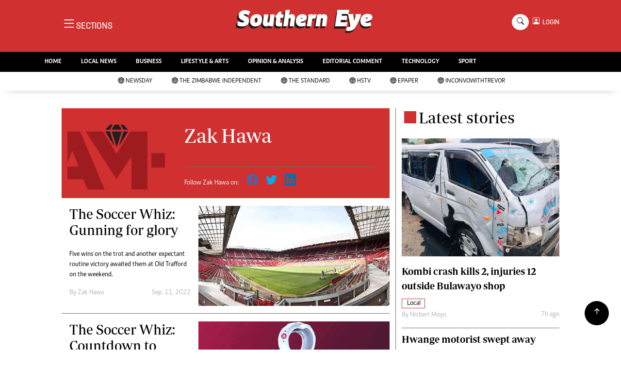

--- FILE ---
content_type: text/html; charset=UTF-8
request_url: https://www.newsday.co.zw/southerneye/author/5335/zak-hawa
body_size: 14624
content:
<!DOCTYPE html>
<html lang="en">
<head>
<meta charset="utf-8">
<title>Zak Hawa - The Southern  Eye
</title>
<meta content="width=device-width, initial-scale=1.0" name="viewport">
<meta name="theme-color" content="#d03030">
<meta name="developer:name" content="Omari Erick">
<meta name="developer:email" content="omarica2006@gmail.com">
<meta name="developer:phone" content="+254728283148">
<meta name="robots" content="index,follow" />
<meta name="copyright" content="The Southern Eye" />

<link rel="canonical" href="https://www.newsday.co.zw/southerneye/author/5335/zak-hawa">
<link rel="amphtml" href="https://www.newsday.co.zw/southerneye/amp/author/5335/zak-hawa">
 <meta name="twitter:site" content="@sotherneyeZim"/>
 <meta name="twitter:creator" content="@sotherneyeZim"/>
 <meta property="twitter:url" content="https://twitter.com/sotherneyeZim"/>
 <meta property="twitter:image" content="https://www.newsday.co.zw/southerneye/assets/images/logo.png"/>
 <meta property="og:image" content="https://www.newsday.co.zw/southerneye/assets/images/logo.png"/>
 <meta property="og:image:secure_url" content="https://www.newsday.co.zw/southerneye/assets/images/logo.png"/>
 <meta name="keywords" content="Breaking news, news online, Zimbabwe news, world news, news video, weather, business, money, politics, law, technology, entertainment, education,health"/>
 <meta name="author" content="The Southern Eye"/>
 <meta name="description" content="The Southern Edition"/>
 <link rel="image_src" href="https://www.newsday.co.zw/southerneye/assets/images/logo.png">
 <meta name="twitter:card" content="summary_large_image"/>
 <meta name="twitter:site" content="@sotherneyeZim"/>
 <meta name="twitter:creator" content="@sotherneyeZim"/>
 <meta property="twitter:title" content="Zak Hawa - The Southern Eye"/>
 <meta property="twitter:description" content="The Southern Edition"/>
 <meta property="twitter:url" content="https://twitter.com/sotherneyeZim"/>
 <meta property="og:type" content="website"/>
 <meta property="fb:app_id" content="734363231106555"/>
 <meta property="og:title" content="Zak Hawa - The Southern Eye"/>
 <meta property="og:description" content="The Southern Edition"/>
 <meta property="og:site_name" content="The Southern Eye"/>
 <meta property="og:url" content="https://www.newsday.co.zw/southerneye/category/19/sport">

 <script data-schema="Organization" type="application/ld+json">
     {"name":"The Southern Eye","url":"https://www.newsday.co.zw/southerneye/","logo":{"@type":"ImageObject","url":"https://www.newsday.co.zw/southerneye/assets/images/logo.png","width":190,"height":60},"sameAs":["https://www.newsday.co.zw/southerneye/","https://twitter.com/sotherneyeZim"],"@type":"Organization","@context":"http://schema.org"}
 </script>

 <script data-schema="WebPage" type="application/ld+json">
     {"@id":" https://www.newsday.co.zw/southerneye/author/5335/zak-hawa","potentialAction":{"@type":"ViewAction","target":"https://www.newsday.co.zw/southerneye/author/zak-hawa"},"@type":"WebPage","@context":"http://schema.org"}
 </script>

<link href="https://www.newsday.co.zw/southerneye/assets/images/seye.jpg" rel="icon">
<link href="https://cdn.jsdelivr.net/npm/bootstrap-icons@1.4.1/font/bootstrap-icons.css" rel="stylesheet">
<!--<link href="https://www.newsday.co.zw/southerneye/assets/css/owl.carousel.min.css" rel="stylesheet">
<link href="https://www.newsday.co.zw/southerneye/assets/css/owl.theme.default.min.css" rel="stylesheet">!-->
<link href="https://www.newsday.co.zw/southerneye/assets/css/bootstrap.min.css" rel="stylesheet">
<link href="https://www.newsday.co.zw/southerneye/assets/css/style.css?v=162" rel="stylesheet">
<script async id="ebx" src="//applets.ebxcdn.com/ebx.js"></script>

 <!-- Google Tag Manager -->
<script>(function(w,d,s,l,i){w[l]=w[l]||[];w[l].push({'gtm.start':
new Date().getTime(),event:'gtm.js'});var f=d.getElementsByTagName(s)[0],
j=d.createElement(s),dl=l!='dataLayer'?'&l='+l:'';j.async=true;j.src=
'https://www.googletagmanager.com/gtm.js?id='+i+dl;f.parentNode.insertBefore(j,f);
})(window,document,'script','dataLayer','GTM-PSM2T3V');</script>
<!-- End Google Tag Manager -->


<!-- Google tag (gtag.js) -->
<script async src="https://www.googletagmanager.com/gtag/js?id=G-4NLQ9GNSG1">
</script>
<script>
  window.dataLayer = window.dataLayer || [];
  function gtag(){dataLayer.push(arguments);}
  gtag('js', new Date());

  gtag('config', 'G-4NLQ9GNSG1');
</script>

<script async src="https://securepubads.g.doubleclick.net/tag/js/gpt.js"></script>
<script>
  window.googletag = window.googletag || {cmd: []};
  googletag.cmd.push(function() {
      googletag.enableServices();
  });
</script>
  
<!--
<script async src="https://pagead2.googlesyndication.com/pagead/js/adsbygoogle.js?client=ca-pub-5185228015030174"
     crossorigin="anonymous"></script>!-->
<style type="text/css">
.border-bottom-thick{
  border-bottom: 4px solid #000!important;
}
</style>
<style type="text/css">
		.navbar .megamenu{ padding: 1rem; }
		@media  all and (min-width: 992px) {
			.navbar .has-megamenu{position:static!important;}
			.navbar .megamenu{left:0; right:0; width:100%; margin-top:0;  }
			
		}	
	 
		@media(max-width: 991px){
			.navbar.fixed-top .navbar-collapse, .navbar.sticky-top .navbar-collapse{
				overflow-y: auto;
				max-height: 90vh;
				margin-top:10px;
			}
		}
	 
    .fader{
      -webkit-mask-image: linear-gradient(to bottom, black 50%, transparent 100%);
  mask-image: linear-gradient(to bottom, black 50%, transparent 100%);
  height:  100px;
  width: 100%;
     }

     body{
   padding:0!important;
   background:#FFF!important;
 }
 .sticky-top{
   background:#FFF;
 }
	</style>

<script async src="https://securepubads.g.doubleclick.net/tag/js/gpt.js"></script>
<script>
  window.googletag = window.googletag || {cmd: []};
  </script>

      
  <script>
    
    googletag.cmd.push(function() {
  
        
      googletag.defineSlot('/13427547/N-Category-1',[[728, 90],[970, 90]], 'div-gpt-ad-1661246079529-0').addService(googletag.pubads());
      googletag.defineSlot('/13427547/N-Category-2',[[300,250],[300,600]], 'div-gpt-ad-1661246137862-0').addService(googletag.pubads());
      googletag.defineSlot('/13427547/N-Category-3',[[728, 90],[300,250]], 'div-gpt-ad-1661246195455-0').addService(googletag.pubads());
      googletag.defineSlot('/13427547/N-Category-4',[[728, 90],[300,250]], 'div-gpt-ad-1661246237662-0').addService(googletag.pubads());
      googletag.defineSlot('/13427547/N-Category-5',[[728, 90],[300, 250]], 'div-gpt-ad-1661246424409-0').addService(googletag.pubads());
      googletag.defineSlot('/13427547/N-Category-6',[[728, 90],[300,250]], 'div-gpt-ad-1661246464747-0').addService(googletag.pubads());
      googletag.defineSlot('/13427547/N-Category-7',[[728, 90],[300, 250]], 'div-gpt-ad-1661246509552-0').addService(googletag.pubads());
      
        
      googletag.pubads().enableSingleRequest();
      googletag.enableServices();
    });
  </script>

       
  <script>
 var anchorSlot =googletag.cmd.push(function() {
    googletag.defineOutOfPageSlot('/13427547/N-ANCHOR', googletag.enums.OutOfPageFormat.BOTTOM_ANCHOR).addService(googletag.pubads());
    googletag.pubads().enableSingleRequest();
    googletag.enableServices();
  });
</script>

 <script async src=https://cdn.afp.ai/ssp/sdk.js></script> 
  </head>
  <body>

 <!-- Google Tag Manager (noscript) -->
<noscript><iframe src="https://www.googletagmanager.com/ns.html?id=GTM-PSM2T3V"
height="0" width="0" style="display:none;visibility:hidden"></iframe></noscript>
<!-- End Google Tag Manager (noscript) -->


<!-- Topbar Start -->
<div class="px-5 d-none d-lg-block">
      <div class="row gx-0">
        <div class="col-lg-8 mb-2 mb-lg-0">
          <div id="myNav" class="overlay overflow-scroll">
            <a href="javascript:void(0)" class="closebtn" onclick="closeNav()">&times;</a>
            <div class="overlay-content">
              <div class="container">
                <div class="row">
                  <div class="col-12 col-md-3 boda-right">
                    <div class=" top-styling boda-bottom pt-3">
                      <img src="https://www.newsday.co.zw/southerneye/assets/images/logo.png" class="logo-style"> 
                      
                   <p>
                   AMH is an independent media house free from political ties or outside influence.
We have four newspapers: The Zimbabwe Independent, a business weekly published every Friday, The Standard, a weekly published every Sunday, and Southern and NewsDay, our daily newspapers. Each has an online edition.
    </p>
                      
                    </div>
                    <div class=" top-styling mt-2 boda-bottom mt-3">
                      <ul class="list-style-none">
                      <li><strong>Marketing</strong></li>
                      <li>Digital Marketing Manager:  <a href="/cdn-cgi/l/email-protection" class="__cf_email__" data-cfemail="3c485149485d515e5d4e5d7c5d504c545d515958555d125f5312464b">[email&#160;protected]</a></li>

                      <li>Tel: (04) 771722/3</li>

                      <li><strong>Online Advertising</strong></li>
                      <li><a href="/cdn-cgi/l/email-protection" class="__cf_email__" data-cfemail="80c4e9e7e9f4e1ecc0e1ecf0e8e1ede5e4e9e1aee3efaefaf7">[email&#160;protected]</a></li>

                      <li><strong>Web Development</strong></li>
                      <li><a href="/cdn-cgi/l/email-protection" class="__cf_email__" data-cfemail="0862656966716d66716d7a6d486964786069656d6c6169266b6726727f">[email&#160;protected]</a></li>
                      </ul>
                    </div>
                  </div>
                  <div class="col-12 col-md-9">
               


                    <div class="text-standard brands  mb-3 mt-3">NEWS & CURRENT AFFAIRS</div>
                    <div class="row">
                      <div class="col-12 col-md-4 boda-right">
                       
                        <ul class="justify-content-left  list-style-none   boda-bottom   row px-0">

                             
                           <li class="nav-item">
                            <a class="nav-link text-white" href="https://www.newsday.co.zw/southerneye/category/2/news">
                              <i class="bi bi-chevron-right"></i>News</a>
                          </li>
                          
                           <li class="nav-item">
                            <a class="nav-link text-white" href="https://www.newsday.co.zw/southerneye/category/3/politics">
                              <i class="bi bi-chevron-right"></i>Politics</a>
                          </li>
                          
                           <li class="nav-item">
                            <a class="nav-link text-white" href="https://www.newsday.co.zw/southerneye/category/6/entertainment">
                              <i class="bi bi-chevron-right"></i>Entertainment</a>
                          </li>
                          
                           <li class="nav-item">
                            <a class="nav-link text-white" href="https://www.newsday.co.zw/southerneye/category/39/courts">
                              <i class="bi bi-chevron-right"></i>Courts</a>
                          </li>
                          
                           <li class="nav-item">
                            <a class="nav-link text-white" href="https://www.newsday.co.zw/southerneye/category/40/local">
                              <i class="bi bi-chevron-right"></i>Local</a>
                          </li>
                          
                           <li class="nav-item">
                            <a class="nav-link text-white" href="https://www.newsday.co.zw/southerneye/category/42/crime">
                              <i class="bi bi-chevron-right"></i>Crime</a>
                          </li>
                          
                           <li class="nav-item">
                            <a class="nav-link text-white" href="https://www.newsday.co.zw/southerneye/category/86/government">
                              <i class="bi bi-chevron-right"></i>Government</a>
                          </li>
                          
                           <li class="nav-item">
                            <a class="nav-link text-white" href="https://www.newsday.co.zw/southerneye/category/87/football">
                              <i class="bi bi-chevron-right"></i>Football</a>
                          </li>
                          
                           <li class="nav-item">
                            <a class="nav-link text-white" href="https://www.newsday.co.zw/southerneye/category/88/tennis">
                              <i class="bi bi-chevron-right"></i>Tennis</a>
                          </li>
                          
                           <li class="nav-item">
                            <a class="nav-link text-white" href="https://www.newsday.co.zw/southerneye/category/89/rugby">
                              <i class="bi bi-chevron-right"></i>Rugby</a>
                          </li>
                          
                         

                        </ul>



                        <ul class="justify-content-left  list-style-none  boda-bottom      row px-0">

                             
                           <li class="nav-item">
                            <a class="nav-link text-white" href="https://www.newsday.co.zw/southerneye/category/90/cricket">
                              <i class="bi bi-chevron-right"></i>Cricket</a>
                          </li>
                          
                           <li class="nav-item">
                            <a class="nav-link text-white" href="https://www.newsday.co.zw/southerneye/category/91/swimming">
                              <i class="bi bi-chevron-right"></i>Swimming</a>
                          </li>
                          
                           <li class="nav-item">
                            <a class="nav-link text-white" href="https://www.newsday.co.zw/southerneye/category/92/motor-racing">
                              <i class="bi bi-chevron-right"></i>Motor Racing</a>
                          </li>
                          
                           <li class="nav-item">
                            <a class="nav-link text-white" href="https://www.newsday.co.zw/southerneye/category/93/other-sport">
                              <i class="bi bi-chevron-right"></i>Other Sport</a>
                          </li>
                          
                           <li class="nav-item">
                            <a class="nav-link text-white" href="https://www.newsday.co.zw/southerneye/category/94/markets">
                              <i class="bi bi-chevron-right"></i>Markets</a>
                          </li>
                          
                           <li class="nav-item">
                            <a class="nav-link text-white" href="https://www.newsday.co.zw/southerneye/category/95/economy">
                              <i class="bi bi-chevron-right"></i>Economy</a>
                          </li>
                          
                           <li class="nav-item">
                            <a class="nav-link text-white" href="https://www.newsday.co.zw/southerneye/category/98/health">
                              <i class="bi bi-chevron-right"></i>Health</a>
                          </li>
                          
                           <li class="nav-item">
                            <a class="nav-link text-white" href="https://www.newsday.co.zw/southerneye/category/106/multimedia">
                              <i class="bi bi-chevron-right"></i>Multimedia</a>
                          </li>
                          
                           <li class="nav-item">
                            <a class="nav-link text-white" href="https://www.newsday.co.zw/southerneye/category/170/editorial-comment">
                              <i class="bi bi-chevron-right"></i>Editorial Comment</a>
                          </li>
                          
                           <li class="nav-item">
                            <a class="nav-link text-white" href="https://www.newsday.co.zw/southerneye/category/258/elections-2013">
                              <i class="bi bi-chevron-right"></i>Elections 2013</a>
                          </li>
                          
                         

                        </ul>





                      </div>
                      <div class="col-12 col-md-4">
                         
                        <ul class="justify-content-left list-style-none boda-bottom row px-0">
                                                    
                           <li class="nav-item">
                            <a class="nav-link text-white" href="https://www.newsday.co.zw/southerneye/category/1216/life-style">
                              <i class="bi bi-chevron-right"></i>Life & Style</a>
                          </li>
                          
                           <li class="nav-item">
                            <a class="nav-link text-white" href="https://www.newsday.co.zw/southerneye/category/1217/business">
                              <i class="bi bi-chevron-right"></i>Business</a>
                          </li>
                          
                           <li class="nav-item">
                            <a class="nav-link text-white" href="https://www.newsday.co.zw/southerneye/category/1218/sport">
                              <i class="bi bi-chevron-right"></i>Sport</a>
                          </li>
                          
                           <li class="nav-item">
                            <a class="nav-link text-white" href="https://www.newsday.co.zw/southerneye/category/3647/mandela-the-life">
                              <i class="bi bi-chevron-right"></i>Mandela-The Life</a>
                          </li>
                          
                           <li class="nav-item">
                            <a class="nav-link text-white" href="https://www.newsday.co.zw/southerneye/category/3939/christmas-2013">
                              <i class="bi bi-chevron-right"></i>Christmas 2013</a>
                          </li>
                          
                           <li class="nav-item">
                            <a class="nav-link text-white" href="https://www.newsday.co.zw/southerneye/category/4395/southern-voices">
                              <i class="bi bi-chevron-right"></i>Southern Voices</a>
                          </li>
                          
                           <li class="nav-item">
                            <a class="nav-link text-white" href="https://www.newsday.co.zw/southerneye/category/5537/boxing">
                              <i class="bi bi-chevron-right"></i>Boxing</a>
                          </li>
                          
                           <li class="nav-item">
                            <a class="nav-link text-white" href="https://www.newsday.co.zw/southerneye/category/5538/athletics">
                              <i class="bi bi-chevron-right"></i>Athletics</a>
                          </li>
                          
                           <li class="nav-item">
                            <a class="nav-link text-white" href="https://www.newsday.co.zw/southerneye/category/5539/golf">
                              <i class="bi bi-chevron-right"></i>Golf</a>
                          </li>
                          
                           <li class="nav-item">
                            <a class="nav-link text-white" href="https://www.newsday.co.zw/southerneye/category/5540/basketball">
                              <i class="bi bi-chevron-right"></i>Basketball</a>
                          </li>
                          
                        </ul>

                        
                        <ul class="justify-content-left  list-style-none   boda-bottom   row px-0">

                             
                           <li class="nav-item">
                            <a class="nav-link text-white" href="https://www.newsday.co.zw/southerneye/category/5541/volleyball">
                              <i class="bi bi-chevron-right"></i>Volleyball</a>
                          </li>
                          
                           <li class="nav-item">
                            <a class="nav-link text-white" href="https://www.newsday.co.zw/southerneye/category/5876/netball">
                              <i class="bi bi-chevron-right"></i>Netball</a>
                          </li>
                          
                           <li class="nav-item">
                            <a class="nav-link text-white" href="https://www.newsday.co.zw/southerneye/category/5931/hockey">
                              <i class="bi bi-chevron-right"></i>Hockey</a>
                          </li>
                          
                           <li class="nav-item">
                            <a class="nav-link text-white" href="https://www.newsday.co.zw/southerneye/category/6762/zimbabwe-34">
                              <i class="bi bi-chevron-right"></i>Zimbabwe 34</a>
                          </li>
                          
                           <li class="nav-item">
                            <a class="nav-link text-white" href="https://www.newsday.co.zw/southerneye/category/7575/accidents">
                              <i class="bi bi-chevron-right"></i>Accidents</a>
                          </li>
                          
                           <li class="nav-item">
                            <a class="nav-link text-white" href="https://www.newsday.co.zw/southerneye/category/7855/bulawayo-at-120">
                              <i class="bi bi-chevron-right"></i>Bulawayo @ 120</a>
                          </li>
                          
                           <li class="nav-item">
                            <a class="nav-link text-white" href="https://www.newsday.co.zw/southerneye/category/8179/fifa2014-world-cup">
                              <i class="bi bi-chevron-right"></i>Fifa2014 World Cup</a>
                          </li>
                          
                           <li class="nav-item">
                            <a class="nav-link text-white" href="https://www.newsday.co.zw/southerneye/category/17635/home">
                              <i class="bi bi-chevron-right"></i>Home</a>
                          </li>
                          
                           <li class="nav-item">
                            <a class="nav-link text-white" href="https://www.newsday.co.zw/southerneye/category/19206/world-news">
                              <i class="bi bi-chevron-right"></i>World News</a>
                          </li>
                          
                           <li class="nav-item">
                            <a class="nav-link text-white" href="https://www.newsday.co.zw/southerneye/category/21957/matabeleland-north">
                              <i class="bi bi-chevron-right"></i>Matabeleland North</a>
                          </li>
                          
                         

                        </ul>
                     
                      </div>
                      <div class="col-12 col-md-4 boda-left">
                       
                      <div class="row">
                        <ul class="justify-content-left  list-style-none boda-bottom row px-0">
                                                   
                           <li class="nav-item">
                            <a class="nav-link text-white" href="https://www.newsday.co.zw/southerneye/category/22098/education">
                              <i class="bi bi-chevron-right"></i>Education</a>
                          </li>
                          
                           <li class="nav-item">
                            <a class="nav-link text-white" href="https://www.newsday.co.zw/southerneye/category/22100/handball">
                              <i class="bi bi-chevron-right"></i>Handball</a>
                          </li>
                          
                           <li class="nav-item">
                            <a class="nav-link text-white" href="https://www.newsday.co.zw/southerneye/category/22101/chess">
                              <i class="bi bi-chevron-right"></i>Chess</a>
                          </li>
                          
                           <li class="nav-item">
                            <a class="nav-link text-white" href="https://www.newsday.co.zw/southerneye/category/22102/karate">
                              <i class="bi bi-chevron-right"></i>Karate</a>
                          </li>
                          
                           <li class="nav-item">
                            <a class="nav-link text-white" href="https://www.newsday.co.zw/southerneye/category/22103/agriculture">
                              <i class="bi bi-chevron-right"></i>Agriculture</a>
                          </li>
                          
                           <li class="nav-item">
                            <a class="nav-link text-white" href="https://www.newsday.co.zw/southerneye/category/22116/featured">
                              <i class="bi bi-chevron-right"></i>Featured</a>
                          </li>
                          
                           <li class="nav-item">
                            <a class="nav-link text-white" href="https://www.newsday.co.zw/southerneye/category/22117/cartoons">
                              <i class="bi bi-chevron-right"></i>Cartoons</a>
                          </li>
                          
                           <li class="nav-item">
                            <a class="nav-link text-white" href="https://www.newsday.co.zw/southerneye/category/22118/picture-gallery">
                              <i class="bi bi-chevron-right"></i>Picture Gallery</a>
                          </li>
                          
                           <li class="nav-item">
                            <a class="nav-link text-white" href="https://www.newsday.co.zw/southerneye/category/23462/opinion-amp-analysis">
                              <i class="bi bi-chevron-right"></i>Opinion &amp; Analysis</a>
                          </li>
                          
                           <li class="nav-item">
                            <a class="nav-link text-white" href="https://www.newsday.co.zw/southerneye/category/357850/contact-us">
                              <i class="bi bi-chevron-right"></i>Contact Us</a>
                          </li>
                          
                        </ul>
                         
                        <ul class="justify-content-left list-style-none   row px-0">
                                                   
                           <li class="nav-item">
                            <a class="nav-link text-white" href="https://www.newsday.co.zw/southerneye/category/358257/about-us">
                              <i class="bi bi-chevron-right"></i>About us</a>
                          </li>
                          
                           <li class="nav-item">
                            <a class="nav-link text-white" href="https://www.newsday.co.zw/southerneye/category/358493/advertising">
                              <i class="bi bi-chevron-right"></i>Advertising</a>
                          </li>
                          
                           <li class="nav-item">
                            <a class="nav-link text-white" href="https://www.newsday.co.zw/southerneye/category/358640/terms-and-conditions">
                              <i class="bi bi-chevron-right"></i>Terms and Conditions</a>
                          </li>
                          
                           <li class="nav-item">
                            <a class="nav-link text-white" href="https://www.newsday.co.zw/southerneye/category/358646/privacy-policy">
                              <i class="bi bi-chevron-right"></i>Privacy Policy</a>
                          </li>
                          
                           <li class="nav-item">
                            <a class="nav-link text-white" href="https://www.newsday.co.zw/southerneye/category/3096224744078436/local-news">
                              <i class="bi bi-chevron-right"></i>Local News</a>
                          </li>
                          
                           <li class="nav-item">
                            <a class="nav-link text-white" href="https://www.newsday.co.zw/southerneye/category/3096224744078437/technology">
                              <i class="bi bi-chevron-right"></i>Technology</a>
                          </li>
                          
                           <li class="nav-item">
                            <a class="nav-link text-white" href="https://www.newsday.co.zw/southerneye/category/3096224744078438/international">
                              <i class="bi bi-chevron-right"></i>International</a>
                          </li>
                          
                           <li class="nav-item">
                            <a class="nav-link text-white" href="https://www.newsday.co.zw/southerneye/category/3096224744078439/editorial-comment">
                              <i class="bi bi-chevron-right"></i>Editorial Comment</a>
                          </li>
                          
                        </ul>

                        </div>


                      </div>


 



                    </div>






 


 



                    </div>














                     <div class="row boda-top">
                       
                       
                    </div>
                  </div>
                   
                     


      
                </div>
              </div>
            </div>
          </div>
          <div class="d-flex text-white top-article" style="font-size:15px;padding-left: 10px;cursor:pointer" onclick="openNav()">
          </div>
        </div>
      </div>
    </div>

<!-- Topbar End -->
 <div id="main">
      <!-- Navbar & Carousel Start -->







      <div class="skycraper col" style="position:absolute;top:4px;z-index:0!important;left:0">
    <div class="sticky-top" style="position:fixed;top:4px;z-index:0!important;left:0"> 
      
  </div>
  </div>










      <section class="ftco-section" style="z-index:2!important;position:relative;">
        <div class="container" style="background: #d03030 !important">
          <div class="row justify-content-between">
            <div class="col-md-12 order-md-last">
              <div class="row">
                 <div class="col-md-4 desktop-only align-items-center">
                  <button class="openbtn open-display" onclick="openNav()">
                    <i class="bi bi-list hum-style"></i>
                    <span class="section-style">SECTIONS</span>
                  </button>
                </div>
                <div class="col-10 col-md-4 pt-2 desktop-only">
                  <a class="navbar-brand" href="https://www.newsday.co.zw/southerneye">
                    <img src="https://www.newsday.co.zw/southerneye/assets/images/logo.png" class="w-100"> 
                  </a>
                </div>
                <div class="col-10 col-md-6 pt-2 mobile-only">
                  <a class="navbar-brand" href="https://www.newsday.co.zw/southerneye">
                     <img src="https://www.newsday.co.zw/southerneye/assets/images/logo.png" class="w-100 pt-3"> 
                  </a>
                </div>
                <div class="col-2 col-md-6 mobile-only" style="padding:3px">
                  <button class="navbar-toggler" type="button" data-bs-toggle="collapse" data-bs-target="#main_nav" data-bs-target="#navbarNav" aria-controls="navbarNav" aria-expanded="false" aria-label="Toggle navigation">
                    <i class="f-12 bi bi-list"></i>
                  </button>
                </div>
                          
                <div class="col-md-4 d-md-flex justify-content-end desktop-only   align-self-center">
                  <div class="search"></div>
                  <form action="#" class="searchform order-lg-last">
                    <div class="form-group d-flex justify-content-end align-items-baseline">
                      <div class="box" id="search">
                        <input type="text" placeholder="Type to search" class="search-box">
                        <span class="mx-2" onclick="closeSearch()" style="cursor: pointer;">x</span>
                      </div>
                      <a href="https://www.newsday.co.zw/southerneye/search"
                      <span class=" search bi bi-search mx-2" onclick="openSearch1()" style="cursor: pointer;"></span>
</a>
                      
                    
                    <div class="dopdown1">
                      <a href="https://www.newsday.co.zw/southerneye/sso" class="dopbtn bi bi-person-square d-flex login"> &nbsp;&nbsp;LOGIN</a>
                     
                    </div>
                    

                  </form>
                </div>
              </div>
               <div class="row bg-newsday-dark mx-0">
                  <div class="d-flex  align-items-center justify-content-between login-border-bottom">
                    <div class="col-md-6 mobile-only">
                    </div>
                    <div class="col-md-6 mobile-only d-none">
                      
                   
                    
                    <div class="dopdown1 pt-2">
                      <a href="https://www.newsday.co.zw/southerneye/sso" class="dopbtn bi bi-person-square d-flex login"> &nbsp;&nbsp;LOGIN</a>
                     
                    </div>
                    
                    </div>
                  </div>
                </div>   
            </div>
          </div>
        </div>
       
      </section>
      <section> 
         <nav class="navbar navbar-expand-lg navbar-light  p-0 bg-dark"  style="z-index:3">
          <div class="align-items-baseline">
            <div class="ftco-navbar-light collapse bg-dark navbar-collapse" id="main_nav">
              <div class="row bg-dark mx-0">
                <ul class="navbar-nav drop-menu desktop-only justify-content-end bg-dark">
                  <li class="nav-item menu-mobile-border desktop-only">
                    <a href="https://www.newsday.co.zw/southerneye" class="nav-link desgin text-white ">
                      <i class="bi bi-chevron-right"></i>HOME </a>
                  </li>
                  <li class="nav-item menu-mobile-border desktop-only">
                    <a href="https://www.newsday.co.zw/southerneye/category/40/local-news" class="nav-link nairobian desgin text-white ">
                      <i class="bi bi-chevron-right"></i>LOCAL NEWS</a>
                  </li>
                  <li class="nav-item menu-mobile-border desktop-only">
                    <a href="https://www.newsday.co.zw/southerneye/category/4/business-digest" class="nav-link nairobian desgin text-white ">
                      <i class="bi bi-chevron-right"></i>BUSINESS</a>
                  </li>


                  <li class="nav-item menu-mobile-border desktop-only">
                    <a href="https://www.newsday.co.zw/southerneye/category/6/lifestyle-and-arts" class="nav-link nairobian desgin text-white">
                      <i class="bi bi-chevron-right"></i>LIFESTYLE & ARTS</a>
                  </li>

                  <li class="nav-item menu-mobile-border desktop-only">
                    <a href="https://www.newsday.co.zw/southerneye/category/10/opinion-and-analysis" class="nav-link desgin  text-white">
                      <i class="bi bi-chevron-right"></i>OPINION & ANALYSIS</a>
                  </li>

                  <li class="nav-item menu-mobile-border desktop-only">
                    <a href="https://www.newsday.co.zw/southerneye/category/170/editorial-comment" class="nav-link nairobian desgin  text-white">
                      <i class="bi bi-chevron-right"></i>EDITORIAL COMMENT</a>
                  </li>
                  
                 
                  <li class="nav-item menu-mobile-border desktop-only">
                    <a href="https://www.newsday.co.zw/southerneye/category/9/technology" class="nav-link nairobian desgin text-white">
                      <i class="bi bi-chevron-right"></i>TECHNOLOGY</a>
                  </li>

 
                  <li class="nav-item menu-mobile-border desktop-only">
                    <a href="https://www.newsday.co.zw/southerneye/category/5/sport" class="nav-link nairobian desgin text-white">
                      <i class="bi bi-chevron-right"></i>SPORT</a>
                  </li>
                </ul>
                
                <div class="row mx-0 my-4 px-4 d-md-none mobile-only ">

                
                
                    <div class="dopdown pt-0 pb-3">
                      <a href="https://www.newsday.co.zw/southerneye/sso" class="dopbtn bi bi-person-square d-flex login text-white"> &nbsp;&nbsp;LOGIN</a>
                     
                    </div>
                    
                    
                   <form class="d-flex">
                  <input class="form-control me-2" type="search" placeholder="Search" aria-label="Search">
                  <button class="btn btn-dark" type="submit">Search</button>
                </form>
                </div>
                  <div class="col p-0">
                  <ul class=" navbar-nav drop-menu">
                    
                  <li class="nav-item menu-mobile-border mobile-only">
                    <a href="https://www.newsday.co.zw/southerneye" class="nav-link nairobian desgin text-white ">
                      <i class="bi bi-chevron-right"></i>HOME</a>
                  </li>
                  <li class="nav-item menu-mobile-border mobile-only">
                    <a href="https://www.newsday.co.zw/southerneye/category/40/local-news" class="nav-link nairobian desgin text-white ">
                      <i class="bi bi-chevron-right"></i>LOCAL NEWS</a>
                  </li>
                  <li class="nav-item menu-mobile-border mobile-only">
                    <a href="https://www.newsday.co.zw/southerneye/category/4/business-digest" class="nav-link nairobian desgin text-white ">
                      <i class="bi bi-chevron-right"></i>BUSINESS</a>
                  </li>


                  <li class="nav-item menu-mobile-border mobile-only">
                    <a href="https://www.newsday.co.zw/southerneye/category/6/lifestyle-and-arts" class="nav-link nairobian desgin text-white">
                      <i class="bi bi-chevron-right"></i>LIFESTYLE & ARTS</a>
                  </li>

                
                  </ul>
                </div>
                <div class="col">
                  <ul class="navbar-nav  drop-menu">
                     
                  <li class="nav-item menu-mobile-border mobile-only">
                    <a href="https://www.newsday.co.zw/southerneye/category/10/opinion-and-analysis" class="nav-link desgin  text-white">
                      <i class="bi bi-chevron-right"></i>OPINION & ANALYSIS</a>
                  </li>

                  <li class="nav-item menu-mobile-border mobile-only">
                    <a href="https://www.newsday.co.zw/southerneye/category/170/editorial-comment" class="nav-link nairobian desgin  text-white">
                      <i class="bi bi-chevron-right"></i>EDITORIAL COMMENT</a>
                  </li>
                  
                 
                  <li class="nav-item menu-mobile-border mobile-only">
                    <a href="https://www.newsday.co.zw/southerneye/category/9/technology" class="nav-link nairobian desgin text-white">
                      <i class="bi bi-chevron-right"></i>TECHNOLOGY</a>
                  </li>

 
                  <li class="nav-item menu-mobile-border mobile-only">
                    <a href="https://www.newsday.co.zw/southerneye/category/5/sport" class="nav-link nairobian desgin text-white">
                      <i class="bi bi-chevron-right"></i>SPORT</a>
                  </li>
                  <li class="nav-item menu-mobile-border mobile-only">
                    <a href="https://convowithtrevor.com/" class="nav-link nairobian desgin text-white">
                      <i class="bi bi-chevron-right"></i>InConvoWithTrevor</a>
                  </li>
                  </ul>
                </div>



              </div>
            </div>
          </div>
        </nav>



        <nav class="navbar navbar-expand-lg navbar-light navborder-live p-0 ">
          <div class="container-fluid align-items-baseline p-0">
            <div class="ftco-navbar-light justify-content-center collapse navbar-collapse" id="main_nav">
              <div class="row">
                <ul class=" navbar-nav drop-menu">
                  
                <li class="nav-item menu-mobile-border">
                    <a href="https://newsday.co.zw/" class="nav-link desgin nav-live text-dark">
                      <i class="bi bi-globe"></i>
                      <span class="live-style-eve"></span>NewsDay</a>
                  </li>
                  <li class="nav-item menu-mobile-border">
                    <a href="https://newsday.co.zw/theindependent" class="nav-link desgin nav-live text-dark">
                      <i class="bi bi-globe"></i>
                      <span class="live-style-eve"></span>The Zimbabwe Independent</a>
                  </li>
                  <li class="nav-item menu-mobile-border">
                    <a href="https://newsday.co.zw/thestandard" class="nav-link desgin nav-live text-dark">
                      <i class="bi bi-globe"></i>
                      <span class="live-style-eve"></span>The Standard</a>
                  </li>
                   
                  <li class="nav-item menu-mobile-border">
                    <a href="https://newsday.co.zw/hstv" class="nav-link desgin nav-live text-dark">
                      <i class="bi bi-globe"></i>
                      <span class="live-style-eve"></span>HSTV</a>
                  </li>

                  <li class="nav-item menu-mobile-border">
                    <a href="https://epaper.newsday.co.zw" class="nav-link desgin nav-live text-dark">
                      <i class="bi bi-globe"></i>
                      <span class="live-style-eve"></span>Epaper</a>
                  </li>		  
				   <li class="nav-item menu-mobile-border">
                    <a href="https://convowithtrevor.com/" class="nav-link desgin nav-live text-dark">
                      <i class="bi bi-globe"></i>
                      <span class="live-style-eve"></span>InConvoWithTrevor</a>
                  </li>
                </ul>
              </div>
            </div>
          </div>
        </nav>
      </section>







      <div class="skycraper col" style="position:absolute;top:4px;z-index:0!important;right:0">
    <div class="sticky-top" style="position:fixed;top:4px;z-index:0!important;right:0"> 
     
   
  </div>
  </div>













    </div>
<section class="section-phase pt-3 pb-3">
  <div class="container">

  
<!-- /13427547/N-Category-1 -->
<div id='div-gpt-ad-1661246079529-0' class="ad">
  <script data-cfasync="false" src="/cdn-cgi/scripts/5c5dd728/cloudflare-static/email-decode.min.js"></script><script>
    googletag.cmd.push(function() { googletag.display('div-gpt-ad-1661246079529-0'); });
  </script>
</div>



    <div class="row">
        
      <div class="col-12 col-md-8">
        <div class="row">
          <div class="col-12 co-md-12">
           <!-- <div class="brand-title d-flex mb-3 col-md-12">
              <span class="bg-latest"></span>
              <h2><a href="https://www.newsday.co.zw/southerneye/author/5335/zak-hawa" class="links text-dark"> 
             Author : Zak Hawa
              </a></h2>
            </div>!-->




            <div class="card border-0">
                <div class="row mx-0  mb-3 pt-3 bg-latest">
                  <div class="col-md-4 round">
                  <img src="https://www.newsday.co.zw/assets/images/alpha.png" data-src="https://cdn.thestandard.co.zw#" class="lazily img-fluid w-100 style-image-three h-100  mb-3" alt="Zak Hawa">
                  </div>
                  <div class="col-md-8">
                    <div class="card-body ">
                      <h1 class="text-white my-3">
                      Zak Hawa
                      </h1>
                      <div class="mb-3 pt-2 top-article text-white">
                      <!--
                        <ul>
                        <li> <a href="/">The NewsDay</a></li>
                        <li>  <a href="/theindependent">The Zimbabwe Independent</a></li>
                        <li>  <a href="/thestandard">The Standard</a></li>
                        <li> <a href="/southerneye"> The Southern Eye</a></li>
                      </ul>!-->
                        </div>
                      <div class="d-flex align-items-baseline justify-content-start mt-3 boda-top">
      
                        <small class="text-light">Follow  Zak Hawa on: </small>
                          <div class="d-flex mx-2 pb-0 share-social mb-0">
                          <a target="_blank" href="#">  <i class="bi bi-facebook social-icon-to m-2 facebook"></i></a>
                          <a target="_blank" href="#">     <i class="bi bi-twitter social-icon-to m-2 twitter"></i></a>
                          <a target="_blank" href="#">      <i class="bi bi-linkedin social-icon-to m-2 linkedin"></i></a>
                              
                          </div>
                      </div>
                    </div>
                  </div>
                </div>
                
              </div>



            





                    
                    
        
                    
         
        
                    
        
        
                    
        
        






              <div class="card border-0 ">
                <div class="row g-0 boda-bottom mb-3">
                  <div class="col-md-5">
                    <div class="card-body ">
                       
        <a class="text-dark" href="https://www.newsday.co.zw//article/200000335/the-soccer-whiz-gunning-for-glory">
          <h3 class="mb-3">The Soccer Whiz: Gunning for glory</h3>
        </a>
                      <div class="mb-3 pt-2 top-article"> 
                        Five  wins on the trot and another expectant  routine victory awaited them at Old Trafford on the weekend.
                      </div>
                      <div class="d-flex align-items-baseline justify-content-between mt-3">
      
                        <small class="text-muted">By <a class="text-muted" href="https://www.newsday.co.zw/southerneye/author/5335/zak-hawa">Zak Hawa</a> </small>
                         <small class="text-muted">Sep. 11, 2022</small>
                      </div>
                    </div>
                  </div>
                  <div class="col-md-7">
                  <a class="text-dark" href="https://www.newsday.co.zw//article/200000335/the-soccer-whiz-gunning-for-glory">
                    <img alt="The Soccer Whiz: Gunning for glory" data-src="https://cdn.thestandard.co.zw/images/thestandard/uploads/2022/09/zd3D6T9dhOEgtaX3keUJaGQ5jbsOBbXu15yQnJRU.jpg" class="img-fluid w-100 style-image-three h-100  mb-3 lazily"/>
                  </a>
                  </div>
                </div>
              </div>






                    
                    
        
                    
         
        
                    
        
        
                    
        
        






              <div class="card border-0 ">
                <div class="row g-0 boda-bottom mb-3">
                  <div class="col-md-5">
                    <div class="card-body ">
                       
        <a class="text-dark" href="https://www.newsday.co.zw//article/200000655/the-soccer-whiz-countdown-to-world-cup-2022">
          <h3 class="mb-3">The Soccer Whiz: Countdown to World Cup 2022</h3>
        </a>
                      <div class="mb-3 pt-2 top-article"> 
                        The late Diego Armando Maradona is that man and his impact on the modern game is unprecedented.
                      </div>
                      <div class="d-flex align-items-baseline justify-content-between mt-3">
      
                        <small class="text-muted">By <a class="text-muted" href="https://www.newsday.co.zw/southerneye/author/5335/zak-hawa">Zak Hawa</a> </small>
                         <small class="text-muted">Sep. 18, 2022</small>
                      </div>
                    </div>
                  </div>
                  <div class="col-md-7">
                  <a class="text-dark" href="https://www.newsday.co.zw//article/200000655/the-soccer-whiz-countdown-to-world-cup-2022">
                    <img alt="The Soccer Whiz: Countdown to World Cup 2022" data-src="https://cdn.thestandard.co.zw/images/thestandard/uploads/2022/09/vNgHh5b9BCcNpsBiJsquaDXpPxCyjPOvoKSFWxYh.jpg" class="img-fluid w-100 style-image-three h-100  mb-3 lazily"/>
                  </a>
                  </div>
                </div>
              </div>






                    
                    
        
                    
         
        
                    
        
        
                    
        
        






              <div class="card border-0 ">
                <div class="row g-0 boda-bottom mb-3">
                  <div class="col-md-5">
                    <div class="card-body ">
                       
        <a class="text-dark" href="https://www.newsday.co.zw//article/200000974/countdown-to-world-cup-2022">
          <h3 class="mb-3">Countdown to World Cup 2022</h3>
        </a>
                      <div class="mb-3 pt-2 top-article"> 
                        What’s gone wrong, what’s the matter, why has African football failed to reach the highest pinnacle?
                      </div>
                      <div class="d-flex align-items-baseline justify-content-between mt-3">
      
                        <small class="text-muted">By <a class="text-muted" href="https://www.newsday.co.zw/southerneye/author/5335/zak-hawa">Zak Hawa</a> </small>
                         <small class="text-muted">Sep. 25, 2022</small>
                      </div>
                    </div>
                  </div>
                  <div class="col-md-7">
                  <a class="text-dark" href="https://www.newsday.co.zw//article/200000974/countdown-to-world-cup-2022">
                    <img alt="Countdown to World Cup 2022" data-src="https://cdn.thestandard.co.zw/images/thestandard/uploads/2022/09/5M0XAHiSt5ym8fLGRzvWIseAi5YHgD4YAL64tHCZ.jpg" class="img-fluid w-100 style-image-three h-100  mb-3 lazily"/>
                  </a>
                  </div>
                </div>
              </div>






                    
                    
        
                    
         
        
                    
        
        
                    
        
        






              <div class="card border-0 ">
                <div class="row g-0 boda-bottom mb-3">
                  <div class="col-md-5">
                    <div class="card-body ">
                       
        <a class="text-dark" href="https://www.newsday.co.zw//article/200001317/the-soccer-whiz-which-players-will-illuminate-qatar-2022">
          <h3 class="mb-3">The Soccer Whiz: Which players will illuminate Qatar 2022?</h3>
        </a>
                      <div class="mb-3 pt-2 top-article"> 
                        In a team full of superstars he stood head and shoulders above them all as France claimed the World Cup for the second time in their history.
                      </div>
                      <div class="d-flex align-items-baseline justify-content-between mt-3">
      
                        <small class="text-muted">By <a class="text-muted" href="https://www.newsday.co.zw/southerneye/author/5335/zak-hawa">Zak Hawa</a> </small>
                         <small class="text-muted">Oct. 2, 2022</small>
                      </div>
                    </div>
                  </div>
                  <div class="col-md-7">
                  <a class="text-dark" href="https://www.newsday.co.zw//article/200001317/the-soccer-whiz-which-players-will-illuminate-qatar-2022">
                    <img alt="The Soccer Whiz: Which players will illuminate Qatar 2022?" data-src="https://cdn.thestandard.co.zw/images/thestandard/uploads/2022/10/83aoJH9laUnxHoCHajF2fyjMG7YV3uebu1mqtZBx.webp" class="img-fluid w-100 style-image-three h-100  mb-3 lazily"/>
                  </a>
                  </div>
                </div>
              </div>






                    
        <!-- /13427547/N-Category-3 -->
        <div id='div-gpt-ad-1661246195455-0'  class="ad">
          <script>
            googletag.cmd.push(function() { googletag.display('div-gpt-ad-1661246195455-0'); });
          </script>
        </div>
                
                    
        
                    
         
        
                    
        
        
                    
        
        






              <div class="card border-0 ">
                <div class="row g-0 boda-bottom mb-3">
                  <div class="col-md-5">
                    <div class="card-body ">
                       
        <a class="text-dark" href="https://www.newsday.co.zw//article/200001700/arsenals-new-arsene">
          <h3 class="mb-3">ARSENAL'S NEW ARSENE</h3>
        </a>
                      <div class="mb-3 pt-2 top-article"> 
                        To put things into context, this was no ordinary run of the mill match day, not any arbitrary Arsenal fixture and certainly no average derby match either.
                      </div>
                      <div class="d-flex align-items-baseline justify-content-between mt-3">
      
                        <small class="text-muted">By <a class="text-muted" href="https://www.newsday.co.zw/southerneye/author/5335/zak-hawa">Zak Hawa</a> </small>
                         <small class="text-muted">Oct. 9, 2022</small>
                      </div>
                    </div>
                  </div>
                  <div class="col-md-7">
                  <a class="text-dark" href="https://www.newsday.co.zw//article/200001700/arsenals-new-arsene">
                    <img alt="ARSENAL&#039;S NEW ARSENE" data-src="https://cdn.thestandard.co.zw/images/thestandard/uploads/2022/10/fl8qzpV9Bf7EGMUCp8wiscsgbiaVr5FXZ5Y0Ns03.jpg" class="img-fluid w-100 style-image-three h-100  mb-3 lazily"/>
                  </a>
                  </div>
                </div>
              </div>






                    
                    
        
                    
         
        
                    
        
        
                    
        
        






              <div class="card border-0 ">
                <div class="row g-0 boda-bottom mb-3">
                  <div class="col-md-5">
                    <div class="card-body ">
                       
        <a class="text-dark" href="https://www.newsday.co.zw//article/200002053/the-soccer-whiz-the-greatest-game-of-all">
          <h3 class="mb-3">The Soccer Whiz: The greatest game of all!</h3>
        </a>
                      <div class="mb-3 pt-2 top-article"> 
                        The rivalry between Real Madrid and Barcelona has been a major part of both clubs’ existence since their inception.
                      </div>
                      <div class="d-flex align-items-baseline justify-content-between mt-3">
      
                        <small class="text-muted">By <a class="text-muted" href="https://www.newsday.co.zw/southerneye/author/5335/zak-hawa">Zak Hawa</a> </small>
                         <small class="text-muted">Oct. 16, 2022</small>
                      </div>
                    </div>
                  </div>
                  <div class="col-md-7">
                  <a class="text-dark" href="https://www.newsday.co.zw//article/200002053/the-soccer-whiz-the-greatest-game-of-all">
                    <img alt="The Soccer Whiz: The greatest game of all!" data-src="https://cdn.thestandard.co.zw/images/thestandard/uploads/2022/10/UoLlJkokGVnhk2oClp9Hhf38bDyvRjPFAFyylkwI.webp" class="img-fluid w-100 style-image-three h-100  mb-3 lazily"/>
                  </a>
                  </div>
                </div>
              </div>






                    
                    
        
                    
         
        
                    
        
        
                    
        
        






              <div class="card border-0 ">
                <div class="row g-0 boda-bottom mb-3">
                  <div class="col-md-5">
                    <div class="card-body ">
                       
        <a class="text-dark" href="https://www.newsday.co.zw//article/200002404/the-soccer-whiz-benz-wins-the-race">
          <h3 class="mb-3">The Soccer Whiz: BENZ WINS THE RACE</h3>
        </a>
                      <div class="mb-3 pt-2 top-article"> 
                        The Benz was streets ahead in a year where his performances for Real Madrid ensured that no one else stood any realistic chance of winning the coveted prize.
                      </div>
                      <div class="d-flex align-items-baseline justify-content-between mt-3">
      
                        <small class="text-muted">By <a class="text-muted" href="https://www.newsday.co.zw/southerneye/author/5335/zak-hawa">Zak Hawa</a> </small>
                         <small class="text-muted">Oct. 23, 2022</small>
                      </div>
                    </div>
                  </div>
                  <div class="col-md-7">
                  <a class="text-dark" href="https://www.newsday.co.zw//article/200002404/the-soccer-whiz-benz-wins-the-race">
                    <img alt="The Soccer Whiz: BENZ WINS THE RACE" data-src="https://cdn.thestandard.co.zw/images/thestandard/uploads/2022/10/2ZqdvKssY9MQHTkwRz5Z8JlY0V68gRTBcPXAiwuo.jpg" class="img-fluid w-100 style-image-three h-100  mb-3 lazily"/>
                  </a>
                  </div>
                </div>
              </div>






                    
                    
        
                    
         
        
                    
        
        
                    
        
        






              <div class="card border-0 ">
                <div class="row g-0 boda-bottom mb-3">
                  <div class="col-md-5">
                    <div class="card-body ">
                       
        <a class="text-dark" href="https://www.newsday.co.zw//article/200002780/the-soccer-whiz-a-new-dawn-for-english-managers">
          <h3 class="mb-3">The Soccer Whiz: A new dawn for English managers</h3>
        </a>
                      <div class="mb-3 pt-2 top-article"> 
                        I apologise for the Harry reference but Potter has quite literally walked into the most demanding arena in English football and waved his magic wand.
                      </div>
                      <div class="d-flex align-items-baseline justify-content-between mt-3">
      
                        <small class="text-muted">By <a class="text-muted" href="https://www.newsday.co.zw/southerneye/author/5335/zak-hawa">Zak Hawa</a> </small>
                         <small class="text-muted">Oct. 30, 2022</small>
                      </div>
                    </div>
                  </div>
                  <div class="col-md-7">
                  <a class="text-dark" href="https://www.newsday.co.zw//article/200002780/the-soccer-whiz-a-new-dawn-for-english-managers">
                    <img alt="The Soccer Whiz: A new dawn for English managers" data-src="https://cdn.thestandard.co.zw/images/thestandard/uploads/2022/10/RdsAXhJCI3NOGCswp93Z9idZhcZJKZfJxWIoEyft.gif" class="img-fluid w-100 style-image-three h-100  mb-3 lazily"/>
                  </a>
                  </div>
                </div>
              </div>






                    
                    
            
        <!-- /13427547/N-Category-4 -->
        <div id='div-gpt-ad-1661246237662-0' class="ad">
          <script>
            googletag.cmd.push(function() { googletag.display('div-gpt-ad-1661246237662-0'); });
          </script>
        </div>
        
                    
        
                    
         
        
                    
        
        
                    
        
        






              <div class="card border-0 ">
                <div class="row g-0 boda-bottom mb-3">
                  <div class="col-md-5">
                    <div class="card-body ">
                       
        <a class="text-dark" href="https://www.newsday.co.zw//article/200003100/the-soccer-whiz-qatar-2022-the-missing-stars">
          <h3 class="mb-3">The Soccer Whiz: QATAR 2022: THE MISSING STARS</h3>
        </a>
                      <div class="mb-3 pt-2 top-article"> 
                        Spurs striking Son and Chelsea’s Ben Chilunwell were such casualties this week to add to a growing list.
                      </div>
                      <div class="d-flex align-items-baseline justify-content-between mt-3">
      
                        <small class="text-muted">By <a class="text-muted" href="https://www.newsday.co.zw/southerneye/author/5335/zak-hawa">Zak Hawa</a> </small>
                         <small class="text-muted">Nov. 6, 2022</small>
                      </div>
                    </div>
                  </div>
                  <div class="col-md-7">
                  <a class="text-dark" href="https://www.newsday.co.zw//article/200003100/the-soccer-whiz-qatar-2022-the-missing-stars">
                    <img alt="The Soccer Whiz: QATAR 2022: THE MISSING STARS" data-src="https://cdn.thestandard.co.zw/images/thestandard/uploads/2022/11/PNdhQbOVZYZeQqhnsGJUCuiKrOJIN1puRh9t2Jdl.jpg" class="img-fluid w-100 style-image-three h-100  mb-3 lazily"/>
                  </a>
                  </div>
                </div>
              </div>






                    
                    
        
                    
         
        
                    
        
        
                    
        
        






              <div class="card border-0 ">
                <div class="row g-0 boda-bottom mb-3">
                  <div class="col-md-5">
                    <div class="card-body ">
                       
        <a class="text-dark" href="https://www.newsday.co.zw//article/200003468/the-soccer-whiz-the-greatest-world-cup-ever">
          <h3 class="mb-3">The Soccer Whiz : The greatest World Cup ever</h3>
        </a>
                      <div class="mb-3 pt-2 top-article"> 
                        On Sunday November 20, the most anticipated soccer World Cup in history finally kicks off in Qatar.
                      </div>
                      <div class="d-flex align-items-baseline justify-content-between mt-3">
      
                        <small class="text-muted">By <a class="text-muted" href="https://www.newsday.co.zw/southerneye/author/5335/zak-hawa">Zak Hawa</a> </small>
                         <small class="text-muted">Nov. 13, 2022</small>
                      </div>
                    </div>
                  </div>
                  <div class="col-md-7">
                  <a class="text-dark" href="https://www.newsday.co.zw//article/200003468/the-soccer-whiz-the-greatest-world-cup-ever">
                    <img alt="The Soccer Whiz : The greatest World Cup ever" data-src="https://cdn.thestandard.co.zw/images/thestandard/uploads/2022/11/zRLel9NaN3AmnOktOIog2JpdpEJl5ZR07M9uFmot.jpg" class="img-fluid w-100 style-image-three h-100  mb-3 lazily"/>
                  </a>
                  </div>
                </div>
              </div>






                    
                    
        
                    
         
        
                    
        
        
                    
        
        






              <div class="card border-0 ">
                <div class="row g-0 boda-bottom mb-3">
                  <div class="col-md-5">
                    <div class="card-body ">
                       
        <a class="text-dark" href="https://www.newsday.co.zw//article/200003841/the-soccer-whiz-qatar-word-cup-2022-here-we-go">
          <h3 class="mb-3">The soccer whiz: Qatar Word Cup 2022, Here we go</h3>
        </a>
                      <div class="mb-3 pt-2 top-article"> 
                        As for South Korea, they will be reflecting on a father who wishes he had more sons!
                      </div>
                      <div class="d-flex align-items-baseline justify-content-between mt-3">
      
                        <small class="text-muted">By <a class="text-muted" href="https://www.newsday.co.zw/southerneye/author/5335/zak-hawa">Zak Hawa</a> </small>
                         <small class="text-muted">Nov. 20, 2022</small>
                      </div>
                    </div>
                  </div>
                  <div class="col-md-7">
                  <a class="text-dark" href="https://www.newsday.co.zw//article/200003841/the-soccer-whiz-qatar-word-cup-2022-here-we-go">
                    <img alt="The soccer whiz: Qatar Word Cup 2022, Here we go" data-src="https://cdn.thestandard.co.zw/images/thestandard/uploads/2022/11/nFtn50pseOeRdS51OuBsenL6xrqLXI7HNlnA7JZT.jpg" class="img-fluid w-100 style-image-three h-100  mb-3 lazily"/>
                  </a>
                  </div>
                </div>
              </div>






                    
                    
        
                    
         
        
                    
        
        
                    
        
        






              <div class="card border-0 ">
                <div class="row g-0 boda-bottom mb-3">
                  <div class="col-md-5">
                    <div class="card-body ">
                       
        <a class="text-dark" href="https://www.newsday.co.zw//article/200004135/the-soccer-whiz-qatar-world-cup-journal">
          <h3 class="mb-3">The Soccer Whiz: Qatar World Cup journal</h3>
        </a>
                      <div class="mb-3 pt-2 top-article"> 
                        Shocks and surprises, twists and turns, interest and intrigue, ebbs and flows, VAR and often VARLESS, stars and even a few stripes and loads and loads of injury time!!
                      </div>
                      <div class="d-flex align-items-baseline justify-content-between mt-3">
      
                        <small class="text-muted">By <a class="text-muted" href="https://www.newsday.co.zw/southerneye/author/5335/zak-hawa">Zak Hawa</a> </small>
                         <small class="text-muted">Nov. 27, 2022</small>
                      </div>
                    </div>
                  </div>
                  <div class="col-md-7">
                  <a class="text-dark" href="https://www.newsday.co.zw//article/200004135/the-soccer-whiz-qatar-world-cup-journal">
                    <img alt="The Soccer Whiz: Qatar World Cup journal" data-src="https://cdn.thestandard.co.zw/images/thestandard/uploads/2022/11/B4PHYvBaWLVIjJa0qOrfso57yyeRU3a1uNe3Gjs8.jpg" class="img-fluid w-100 style-image-three h-100  mb-3 lazily"/>
                  </a>
                  </div>
                </div>
              </div>






                    
                    
        
                    
        
            
        
        <!-- /13427547/N-Category-5 -->
        <div id='div-gpt-ad-1661246424409-0' class="ad" >
          <script>
            googletag.cmd.push(function() { googletag.display('div-gpt-ad-1661246424409-0'); });
          </script>
        </div>
        
                
         
        
                    
        
        
                    
        
        






              <div class="card border-0 ">
                <div class="row g-0 boda-bottom mb-3">
                  <div class="col-md-5">
                    <div class="card-body ">
                       
        <a class="text-dark" href="https://www.newsday.co.zw//article/200004497/the-soccer-whiz-greatest-world-cup-of-all-time">
          <h3 class="mb-3">The Soccer Whiz: Greatest World Cup of all time</h3>
        </a>
                      <div class="mb-3 pt-2 top-article"> 
                        This has not been the typical, traditional, testing phase of a tournament that we are generally dished out.
                      </div>
                      <div class="d-flex align-items-baseline justify-content-between mt-3">
      
                        <small class="text-muted">By <a class="text-muted" href="https://www.newsday.co.zw/southerneye/author/5335/zak-hawa">Zak Hawa</a> </small>
                         <small class="text-muted">Dec. 4, 2022</small>
                      </div>
                    </div>
                  </div>
                  <div class="col-md-7">
                  <a class="text-dark" href="https://www.newsday.co.zw//article/200004497/the-soccer-whiz-greatest-world-cup-of-all-time">
                    <img alt="The Soccer Whiz: Greatest World Cup of all time" data-src="https://cdn.thestandard.co.zw/images/thestandard/uploads/2022/12/Vlz2Qnw7KjbnJ3FjJ4GkFOOl7KDaMDtYW64wwvUm.png" class="img-fluid w-100 style-image-three h-100  mb-3 lazily"/>
                  </a>
                  </div>
                </div>
              </div>






                    
                    
        
                    
         
        
                    
        
        
                    
        
        






              <div class="card border-0 ">
                <div class="row g-0 boda-bottom mb-3">
                  <div class="col-md-5">
                    <div class="card-body ">
                       
        <a class="text-dark" href="https://www.newsday.co.zw//article/200004842/the-soccer-whiz-dont-cry-for-me-argentina">
          <h3 class="mb-3">The Soccer Whiz: Don't cry for me Argentina</h3>
        </a>
                      <div class="mb-3 pt-2 top-article"> 
                        Furthermore there is widespread support from local Qataris and other neutrals for Messi to end off his career with a World Cup triumph.
                      </div>
                      <div class="d-flex align-items-baseline justify-content-between mt-3">
      
                        <small class="text-muted">By <a class="text-muted" href="https://www.newsday.co.zw/southerneye/author/5335/zak-hawa">Zak Hawa</a> </small>
                         <small class="text-muted">Dec. 11, 2022</small>
                      </div>
                    </div>
                  </div>
                  <div class="col-md-7">
                  <a class="text-dark" href="https://www.newsday.co.zw//article/200004842/the-soccer-whiz-dont-cry-for-me-argentina">
                    <img alt="The Soccer Whiz: Don&#039;t cry for me Argentina" data-src="https://cdn.thestandard.co.zw/images/thestandard/uploads/2022/12/QyYLelflw2m1gJV3isBF9DwwQfOL3kgfRomJcE25.webp" class="img-fluid w-100 style-image-three h-100  mb-3 lazily"/>
                  </a>
                  </div>
                </div>
              </div>






                    
                    
        
                    
         
        
                    
        
        <!-- /13427547/N-Category-6 -->
        <div id='div-gpt-ad-1661246464747-0'  class="ad">
          <script>
            googletag.cmd.push(function() { googletag.display('div-gpt-ad-1661246464747-0'); });
          </script>
        </div>
        
        
                    
        
        
                    
        
        






              <div class="card border-0 ">
                <div class="row g-0 boda-bottom mb-3">
                  <div class="col-md-5">
                    <div class="card-body ">
                       
        <a class="text-dark" href="https://www.newsday.co.zw//article/200005180/the-world-bows-to-messi">
          <h3 class="mb-3">The world bows to Messi</h3>
        </a>
                      <div class="mb-3 pt-2 top-article"> 
                        It’s a dream final between the two standout teams, Argentina and France and it promises to be a match for the ages.
                      </div>
                      <div class="d-flex align-items-baseline justify-content-between mt-3">
      
                        <small class="text-muted">By <a class="text-muted" href="https://www.newsday.co.zw/southerneye/author/5335/zak-hawa">Zak Hawa</a> </small>
                         <small class="text-muted">Dec. 18, 2022</small>
                      </div>
                    </div>
                  </div>
                  <div class="col-md-7">
                  <a class="text-dark" href="https://www.newsday.co.zw//article/200005180/the-world-bows-to-messi">
                    <img alt="The world bows to Messi" data-src="https://cdn.thestandard.co.zw/images/thestandard/uploads/2022/12/L5DzLRi41d1yheHcyOcrnCwQ6UQkWpCisefyqyyz.jpg" class="img-fluid w-100 style-image-three h-100  mb-3 lazily"/>
                  </a>
                  </div>
                </div>
              </div>






                    
                    
        
                    
         
        
                    
        
        
                    
        
        






              <div class="card border-0 ">
                <div class="row g-0 boda-bottom mb-3">
                  <div class="col-md-5">
                    <div class="card-body ">
                       
        <a class="text-dark" href="https://www.newsday.co.zw//article/200005503/the-soccer-whiz-king-leos-homecoming">
          <h3 class="mb-3">The Soccer Whiz: KING LEO’S HOMECOMING</h3>
        </a>
                      <div class="mb-3 pt-2 top-article"> 
                        The Albiceleste heeded the call eventually in the most dramatic of circumstances to get the celebrations underway.
                      </div>
                      <div class="d-flex align-items-baseline justify-content-between mt-3">
      
                        <small class="text-muted">By <a class="text-muted" href="https://www.newsday.co.zw/southerneye/author/5335/zak-hawa">Zak Hawa</a> </small>
                         <small class="text-muted">Dec. 25, 2022</small>
                      </div>
                    </div>
                  </div>
                  <div class="col-md-7">
                  <a class="text-dark" href="https://www.newsday.co.zw//article/200005503/the-soccer-whiz-king-leos-homecoming">
                    <img alt="The Soccer Whiz: KING LEO’S HOMECOMING" data-src="https://cdn.thestandard.co.zw/images/thestandard/uploads/2022/12/L46fLgcmLVpX1EBBPRfMFxzEIVfBGs3arBxSOE8e.gif" class="img-fluid w-100 style-image-three h-100  mb-3 lazily"/>
                  </a>
                  </div>
                </div>
              </div>






                    
                    
        
                    
         
        
                    
        
        
                    
        
        






              <div class="card border-0 ">
                <div class="row g-0 boda-bottom mb-3">
                  <div class="col-md-5">
                    <div class="card-body ">
                       
        <a class="text-dark" href="https://www.newsday.co.zw//article/200005695/the-soccer-whiz-long-live-king-pele">
          <h3 class="mb-3">The Soccer Whiz : Long live King Pele</h3>
        </a>
                      <div class="mb-3 pt-2 top-article"> 
                        It’s a country famous for its pyramids and pharaohs, Queen Cleopatra and the endless river Nile.
                      </div>
                      <div class="d-flex align-items-baseline justify-content-between mt-3">
      
                        <small class="text-muted">By <a class="text-muted" href="https://www.newsday.co.zw/southerneye/author/5335/zak-hawa">Zak Hawa</a> </small>
                         <small class="text-muted">Jan. 2, 2023</small>
                      </div>
                    </div>
                  </div>
                  <div class="col-md-7">
                  <a class="text-dark" href="https://www.newsday.co.zw//article/200005695/the-soccer-whiz-long-live-king-pele">
                    <img alt="The Soccer Whiz : Long live King Pele" data-src="https://cdn.thestandard.co.zw/images/thestandard/uploads/2023/01/jSafPa4vu68hlqcnFIH81mYUMw7xvUDcqrEfghXJ.jpg" class="img-fluid w-100 style-image-three h-100  mb-3 lazily"/>
                  </a>
                  </div>
                </div>
              </div>






                    
                    
        
                    
         
        
                    
        
        
                    
        
            
        <!-- /13427547/N-Category-7 -->
        <div id='div-gpt-ad-1661246509552-0' class="ad">
          <script>
            googletag.cmd.push(function() { googletag.display('div-gpt-ad-1661246509552-0'); });
          </script>
        </div>
        
                    
        
        






              <div class="card border-0 ">
                <div class="row g-0 boda-bottom mb-3">
                  <div class="col-md-5">
                    <div class="card-body ">
                       
        <a class="text-dark" href="https://www.newsday.co.zw//article/200005888/the-soccer-whiz-long-live-king-pele">
          <h3 class="mb-3">The Soccer Whiz: Long live king Pele</h3>
        </a>
                      <div class="mb-3 pt-2 top-article"> 
                        Through a stroke of genius or just good fortune, Pele made the important career move to the New York Cosmos in 1975.
                      </div>
                      <div class="d-flex align-items-baseline justify-content-between mt-3">
      
                        <small class="text-muted">By <a class="text-muted" href="https://www.newsday.co.zw/southerneye/author/5335/zak-hawa">Zak Hawa</a> </small>
                         <small class="text-muted">Jan. 8, 2023</small>
                      </div>
                    </div>
                  </div>
                  <div class="col-md-7">
                  <a class="text-dark" href="https://www.newsday.co.zw//article/200005888/the-soccer-whiz-long-live-king-pele">
                    <img alt="The Soccer Whiz: Long live king Pele" data-src="https://cdn.thestandard.co.zw/images/thestandard/uploads/2023/01/8zq99EYsNcJTxeTxYKFCn7vBg685YQuwQkeyFPkq.jpg" class="img-fluid w-100 style-image-three h-100  mb-3 lazily"/>
                  </a>
                  </div>
                </div>
              </div>






                    
                    
        
                    
         
        
                    
        
        
                    
        
        






              <div class="card border-0 ">
                <div class="row g-0 boda-bottom mb-3">
                  <div class="col-md-5">
                    <div class="card-body ">
                       
        <a class="text-dark" href="https://www.newsday.co.zw//article/200006156/the-soccer-whiz-epl-managerial-upheaval">
          <h3 class="mb-3">The Soccer Whiz: EPL managerial upheaval</h3>
        </a>
                      <div class="mb-3 pt-2 top-article"> 
                        While CR7 gets his new career off the ground at Al Nasr, it’s back to business in the EPL.
                      </div>
                      <div class="d-flex align-items-baseline justify-content-between mt-3">
      
                        <small class="text-muted">By <a class="text-muted" href="https://www.newsday.co.zw/southerneye/author/5335/zak-hawa">Zak Hawa</a> </small>
                         <small class="text-muted">Jan. 15, 2023</small>
                      </div>
                    </div>
                  </div>
                  <div class="col-md-7">
                  <a class="text-dark" href="https://www.newsday.co.zw//article/200006156/the-soccer-whiz-epl-managerial-upheaval">
                    <img alt="The Soccer Whiz: EPL managerial upheaval" data-src="https://cdn.thestandard.co.zw/images/thestandard/uploads/2023/01/FRfcBWBaQG0MM7cajPPFO7sGu1wbhWaHLQIxA0Qa.webp" class="img-fluid w-100 style-image-three h-100  mb-3 lazily"/>
                  </a>
                  </div>
                </div>
              </div>






                    
                    
        
                    
         
        
                    
        
        
                    
        
        






              <div class="card border-0 ">
                <div class="row g-0 boda-bottom mb-3">
                  <div class="col-md-5">
                    <div class="card-body ">
                       
        <a class="text-dark" href="https://www.newsday.co.zw//article/200006409/the-soccer-whiz-the-might-of-the-epl">
          <h3 class="mb-3">The Soccer Whiz: THE MIGHT OF THE EPL</h3>
        </a>
                      <div class="mb-3 pt-2 top-article"> 
                        His team were this season eliminated in the group stages of the Champions League further depleting their coffers and his comments came after a 5-1 mauling at the hands of Napoli.
                      </div>
                      <div class="d-flex align-items-baseline justify-content-between mt-3">
      
                        <small class="text-muted">By <a class="text-muted" href="https://www.newsday.co.zw/southerneye/author/5335/zak-hawa">Zak Hawa</a> </small>
                         <small class="text-muted">Jan. 22, 2023</small>
                      </div>
                    </div>
                  </div>
                  <div class="col-md-7">
                  <a class="text-dark" href="https://www.newsday.co.zw//article/200006409/the-soccer-whiz-the-might-of-the-epl">
                    <img alt="The Soccer Whiz: THE MIGHT OF THE EPL" data-src="https://cdn.thestandard.co.zw/images/thestandard/uploads/2023/01/wJiV5ayYHhGouviskfCrT8rU5qhlgOJV9XJFlZ8t.jpg" class="img-fluid w-100 style-image-three h-100  mb-3 lazily"/>
                  </a>
                  </div>
                </div>
              </div>






                    
                    
        
                    
         
        
                    
        
        
                    
        
        






              <div class="card border-0 ">
                <div class="row g-0 boda-bottom mb-3">
                  <div class="col-md-5">
                    <div class="card-body ">
                       
        <a class="text-dark" href="https://www.newsday.co.zw//article/200006717/the-soccer-whiz-is-the-fa-cup-still-relevant">
          <h3 class="mb-3">The Soccer Whiz: Is the FA Cup still relevant?</h3>
        </a>
                      <div class="mb-3 pt-2 top-article"> 
                         Many will feel like perhaps this is the weekend to go fishing, play golf or even to go shopping with the Mrs!
                      </div>
                      <div class="d-flex align-items-baseline justify-content-between mt-3">
      
                        <small class="text-muted">By <a class="text-muted" href="https://www.newsday.co.zw/southerneye/author/5335/zak-hawa">Zak Hawa</a> </small>
                         <small class="text-muted">Jan. 29, 2023</small>
                      </div>
                    </div>
                  </div>
                  <div class="col-md-7">
                  <a class="text-dark" href="https://www.newsday.co.zw//article/200006717/the-soccer-whiz-is-the-fa-cup-still-relevant">
                    <img alt="The Soccer Whiz: Is the FA Cup still relevant?" data-src="https://cdn.thestandard.co.zw/images/thestandard/uploads/2023/01/WgC4WUjYEDzhRPfWSf4MFu1qXGwRJ3cqmqOeuxyf.jpg" class="img-fluid w-100 style-image-three h-100  mb-3 lazily"/>
                  </a>
                  </div>
                </div>
              </div>






                    
                    
        
                    
         
        
                    
        
        
                    
        
        






              <div class="card border-0 ">
                <div class="row g-0 boda-bottom mb-3">
                  <div class="col-md-5">
                    <div class="card-body ">
                       
        <a class="text-dark" href="https://www.newsday.co.zw//article/200007036/the-soccer-whiz-the-epl-mad-spending-spree">
          <h3 class="mb-3">The Soccer Whiz: The EPL mad spending spree</h3>
        </a>
                      <div class="mb-3 pt-2 top-article"> 
                        A whopping GBP 815 million equated to four times more spent in the EPL than all the other big European Leagues combined!
                      </div>
                      <div class="d-flex align-items-baseline justify-content-between mt-3">
      
                        <small class="text-muted">By <a class="text-muted" href="https://www.newsday.co.zw/southerneye/author/5335/zak-hawa">Zak Hawa</a> </small>
                         <small class="text-muted">Feb. 5, 2023</small>
                      </div>
                    </div>
                  </div>
                  <div class="col-md-7">
                  <a class="text-dark" href="https://www.newsday.co.zw//article/200007036/the-soccer-whiz-the-epl-mad-spending-spree">
                    <img alt="The Soccer Whiz: The EPL mad spending spree" data-src="https://cdn.thestandard.co.zw/images/thestandard/uploads/2023/02/uPdjruF5fwMszfjWTok4OJCR2RUaxLs7O963HHN5.jpg" class="img-fluid w-100 style-image-three h-100  mb-3 lazily"/>
                  </a>
                  </div>
                </div>
              </div>






                    
                    
        
                    
         
        
                    
        
        
                    
        
        






              <div class="card border-0 ">
                <div class="row g-0 boda-bottom mb-3">
                  <div class="col-md-5">
                    <div class="card-body ">
                       
        <a class="text-dark" href="https://www.newsday.co.zw//article/200007332/the-soccer-whiz-the-guardiola-conundrum">
          <h3 class="mb-3">The Soccer Whiz: The Guardiola conundrum</h3>
        </a>
                      <div class="mb-3 pt-2 top-article"> 
                        Judged by their on-field performance, Pep Guardiola stands alone in the dock as he is going to be solely responsible for City’s failure to win silverware this year.
                      </div>
                      <div class="d-flex align-items-baseline justify-content-between mt-3">
      
                        <small class="text-muted">By <a class="text-muted" href="https://www.newsday.co.zw/southerneye/author/5335/zak-hawa">Zak Hawa</a> </small>
                         <small class="text-muted">Feb. 12, 2023</small>
                      </div>
                    </div>
                  </div>
                  <div class="col-md-7">
                  <a class="text-dark" href="https://www.newsday.co.zw//article/200007332/the-soccer-whiz-the-guardiola-conundrum">
                    <img alt="The Soccer Whiz: The Guardiola conundrum" data-src="https://cdn.thestandard.co.zw/images/thestandard/uploads/2023/02/AwlFoOpEqJLCeOPbOWoCWAoMgu91WtNPpkVSjUZh.jpg" class="img-fluid w-100 style-image-three h-100  mb-3 lazily"/>
                  </a>
                  </div>
                </div>
              </div>






                    
                    
        
                    
         
        
                    
        
        
                    
        
        






              <div class="card border-0 ">
                <div class="row g-0 boda-bottom mb-3">
                  <div class="col-md-5">
                    <div class="card-body ">
                       
        <a class="text-dark" href="https://www.newsday.co.zw//article/200007683/its-true-and-its-safe">
          <h3 class="mb-3">It’s true and it’s safe</h3>
        </a>
                      <div class="mb-3 pt-2 top-article"> 
                        For Manchester City it was a week where the grey clouds that were hovering menacingly suddenly seemed to disappear .
                      </div>
                      <div class="d-flex align-items-baseline justify-content-between mt-3">
      
                        <small class="text-muted">By <a class="text-muted" href="https://www.newsday.co.zw/southerneye/author/5335/zak-hawa">Zak Hawa</a> </small>
                         <small class="text-muted">Feb. 19, 2023</small>
                      </div>
                    </div>
                  </div>
                  <div class="col-md-7">
                  <a class="text-dark" href="https://www.newsday.co.zw//article/200007683/its-true-and-its-safe">
                    <img alt="It’s true and it’s safe" data-src="https://cdn.thestandard.co.zw/images/thestandard/uploads/2023/02/KE258wyJlmjYVXHEloIk9yap4jmOj1DjfEvy0KLK.jpg" class="img-fluid w-100 style-image-three h-100  mb-3 lazily"/>
                  </a>
                  </div>
                </div>
              </div>






                    
                    
        
                    
         
        
                    
        
        
                    
        
        






              <div class="card border-0 ">
                <div class="row g-0 boda-bottom mb-3">
                  <div class="col-md-5">
                    <div class="card-body ">
                       
        <a class="text-dark" href="https://www.newsday.co.zw//article/200007994/the-soccer-whiz-moses-rescues-man-united">
          <h3 class="mb-3">The Soccer Whiz: Moses rescues Man United</h3>
        </a>
                      <div class="mb-3 pt-2 top-article"> 
                        Barcelona had come to Manchester United’s den and been exposed by Ten’s mighty men even after controlling the first half and taking a one goal lead into their pen at the halftime break.
                      </div>
                      <div class="d-flex align-items-baseline justify-content-between mt-3">
      
                        <small class="text-muted">By <a class="text-muted" href="https://www.newsday.co.zw/southerneye/author/5335/zak-hawa">Zak Hawa</a> </small>
                         <small class="text-muted">Feb. 26, 2023</small>
                      </div>
                    </div>
                  </div>
                  <div class="col-md-7">
                  <a class="text-dark" href="https://www.newsday.co.zw//article/200007994/the-soccer-whiz-moses-rescues-man-united">
                    <img alt="The Soccer Whiz: Moses rescues Man United" data-src="https://cdn.thestandard.co.zw/images/thestandard/uploads/2023/02/KbOE9WHrLDgO1f7a9CcmRZcenXTgP3k7BG3GAbS9.jpg" class="img-fluid w-100 style-image-three h-100  mb-3 lazily"/>
                  </a>
                  </div>
                </div>
              </div>






                    
                    
        
                    
         
        
                    
        
        
                    
        
        






              <div class="card border-0 ">
                <div class="row g-0 boda-bottom mb-3">
                  <div class="col-md-5">
                    <div class="card-body ">
                       
        <a class="text-dark" href="https://www.newsday.co.zw//article/200009024/the-soccer-whiz-liverpools-long-and-winding-road">
          <h3 class="mb-3">The Soccer Whiz: Liverpool’s long and winding road</h3>
        </a>
                      <div class="mb-3 pt-2 top-article"> 
                        The prelude to this macabre massacre had seen a sequence of results which gave not even the slightest hint of the possibility of such a one sided outcome.
                      </div>
                      <div class="d-flex align-items-baseline justify-content-between mt-3">
      
                        <small class="text-muted">By <a class="text-muted" href="https://www.newsday.co.zw/southerneye/author/5335/zak-hawa">Zak Hawa</a> </small>
                         <small class="text-muted">Mar. 19, 2023</small>
                      </div>
                    </div>
                  </div>
                  <div class="col-md-7">
                  <a class="text-dark" href="https://www.newsday.co.zw//article/200009024/the-soccer-whiz-liverpools-long-and-winding-road">
                    <img alt="The Soccer Whiz: Liverpool’s long and winding road" data-src="https://cdn.thestandard.co.zw/images/thestandard/uploads/2023/03/zQ8ghxGxtgb8yRx0mpRYUqYG5Fu0rips509COSQb.jpg" class="img-fluid w-100 style-image-three h-100  mb-3 lazily"/>
                  </a>
                  </div>
                </div>
              </div>






                    
                    
        
                    
         
        
                    
        
        
                    
        
        






              <div class="card border-0 ">
                <div class="row g-0 boda-bottom mb-3">
                  <div class="col-md-5">
                    <div class="card-body ">
                       
        <a class="text-dark" href="https://www.newsday.co.zw//article/200009308/the-soccer-whiz-our-epl-obsession">
          <h3 class="mb-3">The Soccer Whiz: OUR EPL OBSESSION</h3>
        </a>
                      <div class="mb-3 pt-2 top-article"> 
                        Were the Football Associations unable to stand together and block these friendlies and qualifiers, knowing the negative consequences they might cause?
                      </div>
                      <div class="d-flex align-items-baseline justify-content-between mt-3">
      
                        <small class="text-muted">By <a class="text-muted" href="https://www.newsday.co.zw/southerneye/author/5335/zak-hawa">Zak Hawa</a> </small>
                         <small class="text-muted">Mar. 26, 2023</small>
                      </div>
                    </div>
                  </div>
                  <div class="col-md-7">
                  <a class="text-dark" href="https://www.newsday.co.zw//article/200009308/the-soccer-whiz-our-epl-obsession">
                    <img alt="The Soccer Whiz: OUR EPL OBSESSION" data-src="https://cdn.thestandard.co.zw/images/thestandard/uploads/2023/03/bPJ1Be5jjFWmqPZYJP4Fh127sSwvlYzsaAGRJYfI.jpg" class="img-fluid w-100 style-image-three h-100  mb-3 lazily"/>
                  </a>
                  </div>
                </div>
              </div>






                    
                    
        
                    
         
        
                    
        
        
                    
        
        






              <div class="card border-0 ">
                <div class="row g-0 boda-bottom mb-3">
                  <div class="col-md-5">
                    <div class="card-body ">
                       
        <a class="text-dark" href="https://www.newsday.co.zw//article/200009662/the-soccer-whiz-a-tale-of-the-unexpected">
          <h3 class="mb-3">The Soccer Whiz: A tale of the unexpected</h3>
        </a>
                      <div class="mb-3 pt-2 top-article"> 
                        We have Cristiano Ronaldo breaking every scoring record conceivable at the ripe age of 38.
                      </div>
                      <div class="d-flex align-items-baseline justify-content-between mt-3">
      
                        <small class="text-muted">By <a class="text-muted" href="https://www.newsday.co.zw/southerneye/author/5335/zak-hawa">Zak Hawa</a> </small>
                         <small class="text-muted">Apr. 2, 2023</small>
                      </div>
                    </div>
                  </div>
                  <div class="col-md-7">
                  <a class="text-dark" href="https://www.newsday.co.zw//article/200009662/the-soccer-whiz-a-tale-of-the-unexpected">
                    <img alt="The Soccer Whiz: A tale of the unexpected" data-src="https://cdn.thestandard.co.zw/images/thestandard/uploads/2023/04/9xOJ0Szt1j3g6s5fSd0jINaoGbDV7psbZgzZGfLj.jpg" class="img-fluid w-100 style-image-three h-100  mb-3 lazily"/>
                  </a>
                  </div>
                </div>
              </div>






                    
                    
        
                    
         
        
                    
        
        
                    
        
        






              <div class="card border-0 ">
                <div class="row g-0 boda-bottom mb-3">
                  <div class="col-md-5">
                    <div class="card-body ">
                       
        <a class="text-dark" href="https://www.newsday.co.zw//article/200009939/the-soccer-whiz-the-chelsea-circus">
          <h3 class="mb-3">The Soccer Whiz: THE CHELSEA CIRCUS</h3>
        </a>
                      <div class="mb-3 pt-2 top-article"> 
                        We are in the final stretch of a season where Chelsea are effective bystanders as they currently sit in eleventh place in the EPL table and barring a total seizure, cannot do worse than eleventh!
                      </div>
                      <div class="d-flex align-items-baseline justify-content-between mt-3">
      
                        <small class="text-muted">By <a class="text-muted" href="https://www.newsday.co.zw/southerneye/author/5335/zak-hawa">Zak Hawa</a> </small>
                         <small class="text-muted">Apr. 9, 2023</small>
                      </div>
                    </div>
                  </div>
                  <div class="col-md-7">
                  <a class="text-dark" href="https://www.newsday.co.zw//article/200009939/the-soccer-whiz-the-chelsea-circus">
                    <img alt="The Soccer Whiz: THE CHELSEA CIRCUS" data-src="https://cdn.thestandard.co.zw/images/thestandard/uploads/2023/04/EucgqxGomXMXSMQPuRTrLDeDnoAbwXJCkd5zwthi.gif" class="img-fluid w-100 style-image-three h-100  mb-3 lazily"/>
                  </a>
                  </div>
                </div>
              </div>






                    
                    
        
                    
         
        
                    
        
        
                    
        
        






              <div class="card border-0 ">
                <div class="row g-0  mb-3">
                  <div class="col-md-5">
                    <div class="card-body ">
                       
        <a class="text-dark" href="https://www.newsday.co.zw//article/200010248/the-soccer-whiz-emerys-villa-resurgence">
          <h3 class="mb-3">The Soccer Whiz: EMERY’S VILLA RESURGENCE</h3>
        </a>
                      <div class="mb-3 pt-2 top-article"> 
                        Under Unai Emery, La Liga’s Sevilla  registered  an unprecedented hat trick of Europa League trophies between 2014 and 2016.
                      </div>
                      <div class="d-flex align-items-baseline justify-content-between mt-3">
      
                        <small class="text-muted">By <a class="text-muted" href="https://www.newsday.co.zw/southerneye/author/5335/zak-hawa">Zak Hawa</a> </small>
                         <small class="text-muted">Apr. 16, 2023</small>
                      </div>
                    </div>
                  </div>
                  <div class="col-md-7">
                  <a class="text-dark" href="https://www.newsday.co.zw//article/200010248/the-soccer-whiz-emerys-villa-resurgence">
                    <img alt="The Soccer Whiz: EMERY’S VILLA RESURGENCE" data-src="https://cdn.thestandard.co.zw/images/thestandard/uploads/2023/04/7wiyfHlT2JDOwynEe2ss2YxTvbAoa1AESsG9vLjx.gif" class="img-fluid w-100 style-image-three h-100  mb-3 lazily"/>
                  </a>
                  </div>
                </div>
              </div>
 
          </div>

        </div>
 
      </div>
      <div class="col-12 col-md-4  boda-left">
        <div class="sticky-top ">
        <div class="brand-title d-flex mb-3 col-md-12">
              <span class="bg-latest"></span>
              <h2><a href="/" class="links text-dark">Latest stories</a></h2>
            </div>



       
            <div class="boda-bottom">
        <a class="text-dark" href="https://www.newsday.co.zw//article/200050979/kombi-crash-kills-2-injuries-12-outside-bulawayo-shop">
          <img alt="Kombi crash kills 2, injuries 12 outside Bulawayo shop" data-src="https://cdn.thestandard.co.zw/images/southerneye/uploads/2026/01/EKuX26yxmMS5FroFxZHT4KULJH5v68NgTh2rNOzf.jpg"  width="800" height="500"  class="w-100 style-image mb-3 lazily">
</a>
           
          <a class="text-dark" href="https://www.newsday.co.zw//article/200050979/kombi-crash-kills-2-injuries-12-outside-bulawayo-shop"> 
                    <div class="sub-title mb-2">
                     Kombi crash kills 2, injuries 12 outside Bulawayo shop
                    </div>
                        </a> 
                        <a href="https://www.newsday.co.zw/southerneye/category/40/local"><div class="Category">Local</div></a>
            <div class="row align-items-center">
              <div class="col-8 col-md-8">
                <small class="text-muted">By <a class="text-muted" href="https://www.newsday.co.zw/southerneye/author/5247/nizbert-moyo">Nizbert Moyo</a> </small>
              </div>
            <div class="col-4 col-md-4">
              <small class="text-muted float-right">7h ago</small>
            </div>
            </div>
        </div>
         
                   
    

        <div class="boda-bottom">
         
        <a class="text-dark" href="https://www.newsday.co.zw//article/200050981/hwange-motorist-swept-away-while-crossing-flooded-river"> 
                    <div class="sub-title mb-2 pt-2">
                     Hwange motorist swept away while crossing flooded river
                    </div>
                        </a> 
                        <a href="https://www.newsday.co.zw/southerneye/category/40/local"><div class="Category">Local</div></a>
            <div class="row align-items-center">
              <div class="col-8 col-md-8">
                <small class="text-muted">By <a class="text-muted" href="https://www.newsday.co.zw/southerneye/author/5247/nizbert-moyo">Nizbert Moyo</a> </small>
              </div>
            <div class="col-4 col-md-4">
              <small class="text-muted float-right">7h ago</small>
            </div>
            </div>
        </div>
                  


        <div class="boda-bottom">
         
        <a class="text-dark" href="https://www.newsday.co.zw//article/200050982/gweru-honours-senior-citizens-war-vets-with-free-parking"> 
                    <div class="sub-title mb-2 pt-2">
                     Gweru honours senior citizens, war vets with free parking
                    </div>
                        </a> 
                        <a href="https://www.newsday.co.zw/southerneye/category/40/local"><div class="Category">Local</div></a>
            <div class="row align-items-center">
              <div class="col-8 col-md-8">
                <small class="text-muted">By <a class="text-muted" href="https://www.newsday.co.zw/southerneye/author/5268/stephen-chadenga">Stephen Chadenga</a> </small>
              </div>
            <div class="col-4 col-md-4">
              <small class="text-muted float-right">7h ago</small>
            </div>
            </div>
        </div>
                  


        <div class="boda-bottom">
         
        <a class="text-dark" href="https://www.newsday.co.zw//article/200050930/fmd-outbreak-confirmed-in-mangwe"> 
                    <div class="sub-title mb-2 pt-2">
                     FMD outbreak confirmed in Mangwe
                    </div>
                        </a> 
                        <a href="https://www.newsday.co.zw/southerneye/category/40/local"><div class="Category">Local</div></a>
            <div class="row align-items-center">
              <div class="col-8 col-md-8">
                <small class="text-muted">By <a class="text-muted" href="https://www.newsday.co.zw/southerneye/author/5290/staff-reporter">Staff Reporter</a> </small>
              </div>
            <div class="col-4 col-md-4">
              <small class="text-muted float-right">Jan. 29, 2026</small>
            </div>
            </div>
        </div>
                  


        <div class="">
         
        <a class="text-dark" href="https://www.newsday.co.zw//article/200050952/coltart-sounds-water-alarm"> 
                    <div class="sub-title mb-2 pt-2">
                     Coltart sounds water alarm
                    </div>
                        </a> 
                        <a href="https://www.newsday.co.zw/southerneye/category/40/local"><div class="Category">Local</div></a>
            <div class="row align-items-center">
              <div class="col-8 col-md-8">
                <small class="text-muted">By <a class="text-muted" href="https://www.newsday.co.zw/southerneye/author/5290/staff-reporter">Staff Reporter</a> </small>
              </div>
            <div class="col-4 col-md-4">
              <small class="text-muted float-right">Jan. 29, 2026</small>
            </div>
            </div>
        </div>
                  




<!-- /13427547/N-Category-2 -->
<div id='div-gpt-ad-1661246137862-0' class="ad">
  <script>
    googletag.cmd.push(function() { googletag.display('div-gpt-ad-1661246137862-0'); });
  </script>
</div>



        
        </div>
      </div>

      </div>
    </div>
  </div>
</section>
 
<section class="footer  border-thick" style="z-index:2!important;position:relative;background:#FFF;">
   <div class="container pt-3 pb-3">
     <div class="row pb-4">
      
     <div class="col-12 col-md-4">
            <h3>GET OUR NEWSLETTER</h3>
            <p class="w-75">Subscribe to our newsletter and stay updated on the latest developments and special offers!</p>
              
            <a href="https://www.newsday.co.zw/southerneye/subscribe"   class="text-center newslettericon bg-dark text-white border-0 w-75" type="submit">SUBSCRIBE</a>
            
       </div>
        <div class="col-12 col-md-4 margin-moblie boda-left">
            <h3>CONNECT WITH US</h3>
            <div class="d-flex pb-4 mt-4 boda-bottom1 mb-2">
            <a href="https://www.facebook.com/newsdayzim/"> <img data-src="https://www.newsday.co.zw/southerneye/assets/images/fb.png" class="social-icon lazily"></a>
            <a href="https://twitter.com/NewsDayZimbabwe"><img data-src="https://www.newsday.co.zw/southerneye/assets/images/twitter.png" class="social-icon lazily"></a>
           <a href="https://www.instagram.com/newsdayzim/"> <img data-src="https://www.newsday.co.zw/southerneye/assets/images/instagram.png" class="social-icon lazily"></a>
           <a href="https://youtube.com/c/AlphaMediaLive"> <img data-src="https://www.newsday.co.zw/southerneye/assets/images/youtube.png" class="social-icon lazily"></a>
      </div>


      <div class="row">
  <h4>SUPPORT INDEPENDENT JOURNALISM</h4>         
<a href='https://www.paynow.co.zw/Payment/BillPaymentLink/?q=aWQ9MTU0MTEmYW1vdW50PTAuMDAmYW1vdW50X3F1YW50aXR5PTAuMDAmbD0w'

target='_blank'><img src='https://www.paynow.co.zw/Content/Buttons/Medium_buttons/button_donate_medium.png'

    style='border:0' /></a>
    
</div>




</div>

            <div class="col-12 col-md-4 margin-moblie boda-left">
            
             <h3 class="pt-0">OTHER SITES</h3>
            <div class="d-flex pb-4 mt-4 mb-2 align-items-center">
         
            <ul>
            <li><a href="/">NewsDay</a></li>
              <li><a href="/theindependent">The Zimbabwe Independent</a></li>
              <li><a href="/thestandard">The Standard</a></li>
              <li><a href="/southerneye">The Southern Eye</a></li>
              <li><a href="/hstv">HSTV</a></li>
              </ul>
            
            </div>
</div>



      </div>
    </div>
     <div class="container border-thick">
     <div class="row pb-4 mb-3">
       <nav class="navbar navbar-expand-lg navbar-light p-0 ">
          <div class="container-fluid align-items-baseline">
            <div class="ftco-navbar-light collapse navbar-collapse display" id="main-nav">
              <div class="row">
                  <ul class=" navbar-nav">
                  <li class="nav-item "><a href="https://www.newsday.co.zw/southerneye/about-us" class="nav-link grey">About Us</a></li>  
                    <li class="nav-item "><a href="https://www.newsday.co.zw/southerneye/contact-us" class="nav-link grey">Contact Us</a></li>  
                    <li class="nav-item "><a href="https://www.newsday.co.zw/southerneye/advertise" class="nav-link grey">Advertise</a></li>  
                    <li class="nav-item "><a href="https://www.newsday.co.zw/southerneye/subscribe" class="nav-link grey">Subscribe</a></li>  
                    <li class="nav-item "><a href="https://www.newsday.co.zw/southerneye/copyright" class="nav-link grey">Copyright</a></li>  
                    <li class="nav-item "><a href="https://www.newsday.co.zw/southerneye/disclaimer" class="nav-link grey">Disclaimer</a></li>    
                    <li class="nav-item "><a href="https://www.newsday.co.zw/southerneye/privacy-policy" class="nav-link grey">Privacy Policy</a></li>  
                    <li class="nav-item "><a href="https://www.newsday.co.zw/southerneye/terms-and-conditions" class="nav-link grey">Terms & Conditions</a></li>  
                  </ul>
              </div>
            </div>
          </div>
        </nav>
        <img data-src="https://www.newsday.co.zw/southerneye/assets/images/logo.png" class="width pt-4 lazily">
        <p class="nav-link grey pt-4">&copy2026. The Southern Eye. All rights reserved.</p> 
       </div>
       </div>
</section>
</div>
    <!-- JavaScript Libraries -->
    <a href="#" class="back-to-top d-flex align-items-center justify-content-center active"><i class="bi bi-arrow-up-short"></i></a>
    <script src="https://code.jquery.com/jquery-3.4.1.min.js"></script>
    <script async src="https://cdn.jsdelivr.net/npm/bootstrap@5.0.0/dist/js/bootstrap.bundle.min.js"></script>
    <!--<script src="https://cdnjs.cloudflare.com/ajax/libs/jquery.lazyload/1.9.1/jquery.lazyload.min.js"></script>
    !-->
    <!--<script src="https://www.newsday.co.zw/southerneye/assets/js/jquery.min.js"></script>!-->
    <script async src="https://www.newsday.co.zw/southerneye/assets/js/popper.js"></script>
    <script async src="https://www.newsday.co.zw/southerneye/assets/js/owl.carousel.min.js"></script>
    <!--<script src="https://www.newsday.co.zw/southerneye/assets/js/bootstrap.min.js"></script>!-->
    <script async src="https://www.newsday.co.zw/southerneye/assets/js/main.js"></script>

    <!-- The start top header Script -->
    <script>
      function openNav() {
        document.getElementById("myNav").style.height = "100%";
      }

      function closeNav() {
        document.getElementById("myNav").style.height = "0%";
      }
    </script>
    <!-- The end top header Script -->

    <!-- The start dropdown Script -->
    <script type="text/javascript">
      document.addEventListener("DOMContentLoaded", function(){
            /////// Prevent closing from click inside dropdown
            document.querySelectorAll('.dropdown-menu').forEach(function(element){
              element.addEventListener('click', function (e) {
                e.stopPropagation();
              });
            })
        }); 
      // DOMContentLoaded  end
    </script>
    <!-- The end dropdown Script -->
    <script>
      $(function(){
        // $("img.lazy").lazyload();
      });
    </script>
    <script type="text/javascript">
		document.addEventListener("DOMContentLoaded", function(){
			/////// Prevent closing from click inside dropdown
			document.querySelectorAll('.dropdown-menu').forEach(function(element){
				element.addEventListener('click', function (e) {
					e.stopPropagation();
				});
			})
		}); 
		// DOMContentLoaded  end
	</script>
      <!-- The start top header Script -->
    <script>
      function openSearch() {
        document.getElementById("search").style.display = "block";
      }

      function closeSearch() {
        document.getElementById("search").style.display = "none";
      }
    </script>
    

    
    <script>
     
    
     document.addEventListener("DOMContentLoaded", function() {
        let lazyloadImages = document.querySelectorAll("img.lazily");
        let lazyloadThrottleTimeout;

 




        function lazyload() {
          if(lazyloadThrottleTimeout) {
            clearTimeout(lazyloadThrottleTimeout);
          }
          lazyloadThrottleTimeout = setTimeout(function() {
            let scrollTop = window.pageYOffset;
            lazyloadImages.forEach(function(img) {
              if(img.offsetTop < (window.innerHeight + scrollTop)) {
               // img.src = img.dataset.src;

               var image=new Image();
              image.src=img.dataset.src;
             image.onload=function(){
              img.src=img.dataset.src;
             }
              image.onerror=function(){
                img.src="https://www.newsday.co.zw/assets/images/alpha.png";
              }
                  
                img.classList.remove('lazily');
              }
             
            });
            if(lazyloadImages.length == 0) {
               document.removeEventListener("scroll", lazyload);
               window.removeEventListener("resize", lazyload);
               window.removeEventListener("orientationChange", lazyload);
               
            }
          }, 20);
        }
        
	  	lazyload();
      document.addEventListener("scroll", lazyload);
      window.addEventListener("resize", lazyload);
      window.addEventListener("orientationChange", lazyload);
      });
      
    
    </script>

        <script src="https://www.newsday.co.zw/southerneye/js/enable-push.js?1769770075) }}" defer></script>

  <script defer src="https://static.cloudflareinsights.com/beacon.min.js/vcd15cbe7772f49c399c6a5babf22c1241717689176015" integrity="sha512-ZpsOmlRQV6y907TI0dKBHq9Md29nnaEIPlkf84rnaERnq6zvWvPUqr2ft8M1aS28oN72PdrCzSjY4U6VaAw1EQ==" data-cf-beacon='{"version":"2024.11.0","token":"e66f76cca7cb456d9e511e917590514c","r":1,"server_timing":{"name":{"cfCacheStatus":true,"cfEdge":true,"cfExtPri":true,"cfL4":true,"cfOrigin":true,"cfSpeedBrain":true},"location_startswith":null}}' crossorigin="anonymous"></script>
</body>
</html>
     

--- FILE ---
content_type: text/html; charset=utf-8
request_url: https://www.google.com/recaptcha/api2/aframe
body_size: 266
content:
<!DOCTYPE HTML><html><head><meta http-equiv="content-type" content="text/html; charset=UTF-8"></head><body><script nonce="haoe2HgtVNKvAzDKEZgucw">/** Anti-fraud and anti-abuse applications only. See google.com/recaptcha */ try{var clients={'sodar':'https://pagead2.googlesyndication.com/pagead/sodar?'};window.addEventListener("message",function(a){try{if(a.source===window.parent){var b=JSON.parse(a.data);var c=clients[b['id']];if(c){var d=document.createElement('img');d.src=c+b['params']+'&rc='+(localStorage.getItem("rc::a")?sessionStorage.getItem("rc::b"):"");window.document.body.appendChild(d);sessionStorage.setItem("rc::e",parseInt(sessionStorage.getItem("rc::e")||0)+1);localStorage.setItem("rc::h",'1769770096451');}}}catch(b){}});window.parent.postMessage("_grecaptcha_ready", "*");}catch(b){}</script></body></html>